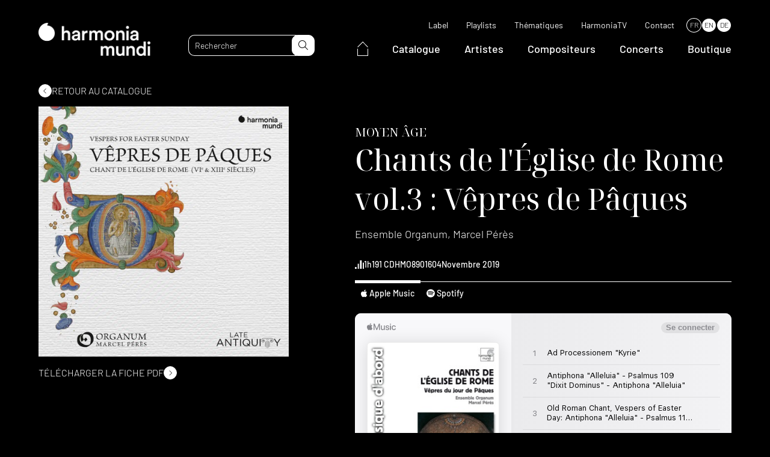

--- FILE ---
content_type: application/x-javascript
request_url: https://www.harmoniamundi.com/wp-content/litespeed/js/56d38e15332afc6322c57a1b2c7f1f07.js?ver=f1f07
body_size: -337
content:
class Accordion{constructor(element){this.accordion=element
this.currentItem=null
this.accordionItems=[...this.accordion.children].map((item)=>new AccordionItem(item))
this.accordionItems.forEach((item)=>{if(item.isActive)this.currentItem=item
item.header.onclick=()=>{if(this.currentItem==null){item.setIsActive(!0)
this.currentItem=item}else{if(item==this.currentItem){item.setIsActive(!1)
this.currentItem=null}else{this.currentItem.setIsActive(!1)
item.setIsActive(!0)
this.currentItem=item}}}})}}
class AccordionItem{constructor(element){this.container=element
this.header=element.querySelector('.accordion-item-header')
this.content=element.querySelector('.accordion-item-content')
this.isActive=this.container.classList.contains('is-active')
if(this.isActive)this.content.style.display='block'}
setIsActive(isActive){this.isActive=isActive
this.isActive?this.container.classList.add('is-active'):this.container.classList.remove('is-active')
this.isActive?$(this.content).slideDown():$(this.content).slideUp()
if(this.isActive&&!window.walt.isInViewport(this.header))
window.walt.scrolllIntoView(this.header)}}
;

--- FILE ---
content_type: application/x-javascript
request_url: https://www.harmoniamundi.com/wp-content/litespeed/js/f9a75d6e047915c1e88527fec5ac0b43.js?ver=c0b43
body_size: 1194
content:
class WaltArchive extends HTMLElement{constructor(){super()
this.query=JSON.parse(this.getAttribute('query'))
this.type=this.getAttribute('type')
this.max_posts=this.getAttribute('max_posts')
this.static=this.getAttribute('static-query')?JSON.parse(this.getAttribute('static-query')):{}}
connectedCallback(){document.querySelectorAll('[archive-results]').forEach((span)=>{span.innerText=this.max_posts})}
async fetcher(queryParams){const origin=window.location.origin
const url=`${origin}/wp-json/walt/v1/posts/${this.type}`
const search=new URLSearchParams(queryParams)
const respose=await fetch(`${url}?${search}`)
const data=await respose.json()
return data}
getFormStringParams(formData){return Object.entries(formData).map((x)=>`${encodeURIComponent(x[0])}=${encodeURIComponent(x[1])}`).join('&')}
setQueryParams(formData){const asString=this.getFormStringParams(formData)
history.replaceState(null,null,'?'+asString)}
setSessionParams([post_type,formData]){sessionStorage.setItem(`AR-${post_type}`,this.getFormStringParams(formData))}
async filter(formData={}){const rect=this.getBoundingClientRect()
if(rect.top<0)this.scrollIntoView()
const query={token:this.query.token,lang:this.query.lang,page:1,...formData,...this.static}
const{posts,found_posts,posts_per_page,max_num_pages,post_count}=await this.fetcher(query)
this.query=query
posts==''?this.classList.add('no-posts'):this.classList.remove('no-posts')
this.innerHTML=posts
const grid=document.querySelector('.grid-mutation')
if(grid){if(formData.hasOwnProperty('statut')&&formData.statut==='all'){grid.setAttribute('type','list')}else{grid.setAttribute('type','grid')}}
this.setQueryParams(formData)
this.setSessionParams([this.type,formData])
const loadmore=document.querySelector(`walt-archive-loadmore[archive-id="${this.id}"]`)
if(loadmore){loadmore.rebase({count:post_count,max:found_posts})}
const pagigantion=document.querySelector(`walt-archive-pagination[archive-id="${this.id}"]`)
if(pagigantion){pagigantion.update({found_posts,posts_per_page,max_num_pages,})}
return{found_posts}}
async navigate(page){const rect=this.getBoundingClientRect()
if(rect.top<0)this.scrollIntoView()
const query={...this.query,page,...this.static}
const{posts,found_posts,posts_per_page,max_num_pages}=await this.fetcher(query)
this.query=query
this.innerHTML=posts
return{found_posts,posts_per_page,max_num_pages}}
async loadmore(){const query={...this.query,page:this.query.page+1,...this.static}
const{posts,max_num_pages,post_count,found_posts}=await this.fetcher(query)
this.query=query
this.innerHTML=this.innerHTML+posts
return{max_num_pages,post_count,found_posts}}}
class WaltArchiveForm extends HTMLFormElement{constructor(){super()
this.archiveId=this.getAttribute('archive-id')
this.behavior=this.getAttribute('behavior')}
connectedCallback(){if(this.behavior=='onsubmit'){this.onsubmit=(e)=>{e.stopPropagation()
e.preventDefault()
this.formSubmit()}}
if(this.behavior=='onchange'){this.querySelectorAll('input,select').forEach(($field)=>{$field.addEventListener('change',()=>{this.formSubmit()})})}
this.updateTags()}
frozen(){}
setLoading(loading){const submitter=this.querySelector('button[type="submit"]')
if(loading){this.classList.add('loading')
if(!submitter)return
submitter.disabled=!0
submitter.classList.add('loading')}else{this.classList.remove('loading')
if(document.querySelector('#header-archive-form')){document.querySelector('#header-archive-form').checked=!1
this.frozen(!1)}
if(!submitter)return
submitter.disabled=!1
submitter.classList.remove('loading')}}
async formSubmit(){try{this.setLoading(!0)
const formDataObj={}
new FormData(this).forEach((value,key)=>{if(value==='')return
formDataObj[key]=value})
const archive=document.getElementById(this.archiveId)
if(!archive)throw new Error('Archive not found')
const response=await archive.filter(formDataObj)
this.updateTags(formDataObj)
if(response.found_posts!=null){document.querySelectorAll('[archive-results]').forEach((span)=>{span.innerText=response.found_posts})}
this.setLoading(!1)}catch(error){this.setLoading(!1)}}
updateTags(){try{const tagcontainer=document.querySelector('[archive-tag-container]')
if(!tagcontainer)return
tagcontainer.innerHTML=''
const queryString=window.location.search
const urlParams=new URLSearchParams(queryString)
for(const[name,value]of urlParams.entries()){if(name==='letter')return
const select=document.querySelector('select[name="'+name+'"]')
const option=document.querySelector('select[name="'+name+'"] option[value="'+value+'"]')
if(!option||!select)return
const tag=this.createTag([select,option])
tag&&tagcontainer.appendChild(tag)}}catch(error){}}
createTag([select,option]){{const label=option.innerText
if(!label)return null
const tag=document.createElement('div')
tag.className='tag tag_filter'
tag.innerHTML=label
tag.onclick=()=>{select.value=''
option.selected=!1
this.formSubmit()}
return tag}}}
class WaltArchiveLoadmore extends HTMLElement{constructor(){super()
this.count=parseInt(this.getAttribute('count'))
this.max=parseInt(this.getAttribute('max'))
this.archiveId=this.getAttribute('archive-id')}
connectedCallback(){const trigger=this.querySelector('[trigger]')
if(!trigger)return
trigger.addEventListener('click',this.debounce(()=>this.handleClick(),100))}
debounce(callback,delay){let timer
return function(){clearTimeout(timer)
timer=setTimeout(function(){callback()},delay)}}
setLoading(loading){loading?this.classList.add('loading'):this.classList.remove('loading')
const trigger=this.querySelector('[trigger]')
if(trigger){loading?trigger.classList.add('loading'):trigger.classList.remove('loading')}}
rebase({count,max}){this.count=parseInt(count)
this.max=parseInt(max)
this.update()}
update(){const countLable=this.querySelector('[count]')
if(countLable)countLable.innerText=this.count
const maxLabel=this.querySelector('[max]')
if(maxLabel)maxLabel.innerText=this.max
this.count>=this.max?this.classList.add('disabled'):this.classList.remove('disabled')}
async handleClick(){try{if(this.count>=this.max)return
this.setLoading(!0)
const archive=document.getElementById(this.archiveId)
if(!archive)throw new Error('Archive not found')
const{post_count,found_posts}=await archive.loadmore()
this.rebase({count:parseInt(this.count)+parseInt(post_count),max:found_posts})
this.setLoading(!1)}catch(error){this.setLoading(!1)}}}
class ArchiveDate extends HTMLElement{connectedCallback(){const datekey=this.getAttribute('datekey')
document.querySelector(`[datekey="${datekey}"]`).classList.add('show')}}
customElements.define('archive-date',ArchiveDate)
customElements.define('walt-archive-loadmore',WaltArchiveLoadmore)
customElements.define('walt-archive',WaltArchive)
customElements.define('walt-archive-form',WaltArchiveForm,{extends:'form'})
;

--- FILE ---
content_type: application/x-javascript
request_url: https://www.harmoniamundi.com/wp-content/litespeed/js/8877075cf02629c32a0c9e7c86706aba.js?ver=06aba
body_size: -311
content:
(function($,root,undefined){$(function(){'use strict'
$('.scroll_to, a[href*=\\#]:not(.load_more):not(.search_toggle):not(.pml-ls-item-toggle)').on('click',function(e){e.preventDefault()
var href=$(this).attr('href')
var hrefwithoutHash=href.substr(0,href.indexOf('#'))
var hash=href.substr(href.indexOf('#'))
if(href&&href!='#showAxeptioButton'&&href!=='#'){if($(hash).length){$('html, body').animate({scrollTop:$(hash).offset().top-$('.site_header').outerHeight(),},500)}else if(window.location.href==$(this).attr('href')||$(this).attr('href').indexOf('/')==-1){$('html, body').animate({scrollTop:$($.attr(this,'href')).offset().top-$('.site_header').outerHeight(),},500)}else if(window.location.href==hrefwithoutHash){$('html, body').animate({scrollTop:$(hash).offset().top-$('.site_header').outerHeight(),},500)}else{window.location.replace($(this).attr('href'))}}})
if(window.location.hash){var hash=window.location.hash
$('html, body').animate({scrollTop:$(hash).offset().top-$('.site_header').outerHeight(),},500)}
var scroll=$_GET('scroll')
if(scroll){$('html, body').animate({scrollTop:$('#'+scroll).offset().top-$('.site_header').height()*2,},500)}})})(jQuery,this)
;